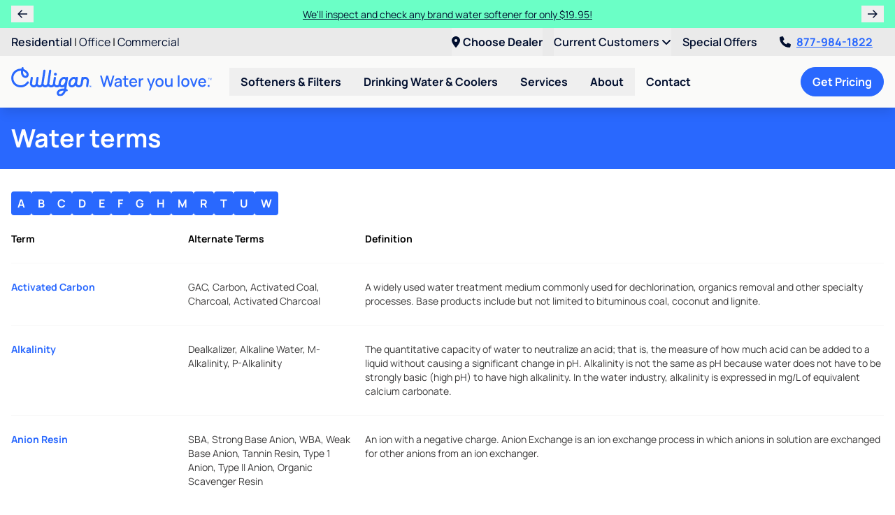

--- FILE ---
content_type: text/html; charset=utf-8
request_url: https://www.google.com/recaptcha/api2/anchor?ar=1&k=6Ley0ykrAAAAAGgyZ1YnF5kup5NHkCJ8ABETUm73&co=aHR0cHM6Ly93d3cuY3VsbGlnYW5pbmRpYW5hLmNvbTo0NDM.&hl=en&v=PoyoqOPhxBO7pBk68S4YbpHZ&size=invisible&anchor-ms=20000&execute-ms=30000&cb=9lt41mk5wjg
body_size: 48625
content:
<!DOCTYPE HTML><html dir="ltr" lang="en"><head><meta http-equiv="Content-Type" content="text/html; charset=UTF-8">
<meta http-equiv="X-UA-Compatible" content="IE=edge">
<title>reCAPTCHA</title>
<style type="text/css">
/* cyrillic-ext */
@font-face {
  font-family: 'Roboto';
  font-style: normal;
  font-weight: 400;
  font-stretch: 100%;
  src: url(//fonts.gstatic.com/s/roboto/v48/KFO7CnqEu92Fr1ME7kSn66aGLdTylUAMa3GUBHMdazTgWw.woff2) format('woff2');
  unicode-range: U+0460-052F, U+1C80-1C8A, U+20B4, U+2DE0-2DFF, U+A640-A69F, U+FE2E-FE2F;
}
/* cyrillic */
@font-face {
  font-family: 'Roboto';
  font-style: normal;
  font-weight: 400;
  font-stretch: 100%;
  src: url(//fonts.gstatic.com/s/roboto/v48/KFO7CnqEu92Fr1ME7kSn66aGLdTylUAMa3iUBHMdazTgWw.woff2) format('woff2');
  unicode-range: U+0301, U+0400-045F, U+0490-0491, U+04B0-04B1, U+2116;
}
/* greek-ext */
@font-face {
  font-family: 'Roboto';
  font-style: normal;
  font-weight: 400;
  font-stretch: 100%;
  src: url(//fonts.gstatic.com/s/roboto/v48/KFO7CnqEu92Fr1ME7kSn66aGLdTylUAMa3CUBHMdazTgWw.woff2) format('woff2');
  unicode-range: U+1F00-1FFF;
}
/* greek */
@font-face {
  font-family: 'Roboto';
  font-style: normal;
  font-weight: 400;
  font-stretch: 100%;
  src: url(//fonts.gstatic.com/s/roboto/v48/KFO7CnqEu92Fr1ME7kSn66aGLdTylUAMa3-UBHMdazTgWw.woff2) format('woff2');
  unicode-range: U+0370-0377, U+037A-037F, U+0384-038A, U+038C, U+038E-03A1, U+03A3-03FF;
}
/* math */
@font-face {
  font-family: 'Roboto';
  font-style: normal;
  font-weight: 400;
  font-stretch: 100%;
  src: url(//fonts.gstatic.com/s/roboto/v48/KFO7CnqEu92Fr1ME7kSn66aGLdTylUAMawCUBHMdazTgWw.woff2) format('woff2');
  unicode-range: U+0302-0303, U+0305, U+0307-0308, U+0310, U+0312, U+0315, U+031A, U+0326-0327, U+032C, U+032F-0330, U+0332-0333, U+0338, U+033A, U+0346, U+034D, U+0391-03A1, U+03A3-03A9, U+03B1-03C9, U+03D1, U+03D5-03D6, U+03F0-03F1, U+03F4-03F5, U+2016-2017, U+2034-2038, U+203C, U+2040, U+2043, U+2047, U+2050, U+2057, U+205F, U+2070-2071, U+2074-208E, U+2090-209C, U+20D0-20DC, U+20E1, U+20E5-20EF, U+2100-2112, U+2114-2115, U+2117-2121, U+2123-214F, U+2190, U+2192, U+2194-21AE, U+21B0-21E5, U+21F1-21F2, U+21F4-2211, U+2213-2214, U+2216-22FF, U+2308-230B, U+2310, U+2319, U+231C-2321, U+2336-237A, U+237C, U+2395, U+239B-23B7, U+23D0, U+23DC-23E1, U+2474-2475, U+25AF, U+25B3, U+25B7, U+25BD, U+25C1, U+25CA, U+25CC, U+25FB, U+266D-266F, U+27C0-27FF, U+2900-2AFF, U+2B0E-2B11, U+2B30-2B4C, U+2BFE, U+3030, U+FF5B, U+FF5D, U+1D400-1D7FF, U+1EE00-1EEFF;
}
/* symbols */
@font-face {
  font-family: 'Roboto';
  font-style: normal;
  font-weight: 400;
  font-stretch: 100%;
  src: url(//fonts.gstatic.com/s/roboto/v48/KFO7CnqEu92Fr1ME7kSn66aGLdTylUAMaxKUBHMdazTgWw.woff2) format('woff2');
  unicode-range: U+0001-000C, U+000E-001F, U+007F-009F, U+20DD-20E0, U+20E2-20E4, U+2150-218F, U+2190, U+2192, U+2194-2199, U+21AF, U+21E6-21F0, U+21F3, U+2218-2219, U+2299, U+22C4-22C6, U+2300-243F, U+2440-244A, U+2460-24FF, U+25A0-27BF, U+2800-28FF, U+2921-2922, U+2981, U+29BF, U+29EB, U+2B00-2BFF, U+4DC0-4DFF, U+FFF9-FFFB, U+10140-1018E, U+10190-1019C, U+101A0, U+101D0-101FD, U+102E0-102FB, U+10E60-10E7E, U+1D2C0-1D2D3, U+1D2E0-1D37F, U+1F000-1F0FF, U+1F100-1F1AD, U+1F1E6-1F1FF, U+1F30D-1F30F, U+1F315, U+1F31C, U+1F31E, U+1F320-1F32C, U+1F336, U+1F378, U+1F37D, U+1F382, U+1F393-1F39F, U+1F3A7-1F3A8, U+1F3AC-1F3AF, U+1F3C2, U+1F3C4-1F3C6, U+1F3CA-1F3CE, U+1F3D4-1F3E0, U+1F3ED, U+1F3F1-1F3F3, U+1F3F5-1F3F7, U+1F408, U+1F415, U+1F41F, U+1F426, U+1F43F, U+1F441-1F442, U+1F444, U+1F446-1F449, U+1F44C-1F44E, U+1F453, U+1F46A, U+1F47D, U+1F4A3, U+1F4B0, U+1F4B3, U+1F4B9, U+1F4BB, U+1F4BF, U+1F4C8-1F4CB, U+1F4D6, U+1F4DA, U+1F4DF, U+1F4E3-1F4E6, U+1F4EA-1F4ED, U+1F4F7, U+1F4F9-1F4FB, U+1F4FD-1F4FE, U+1F503, U+1F507-1F50B, U+1F50D, U+1F512-1F513, U+1F53E-1F54A, U+1F54F-1F5FA, U+1F610, U+1F650-1F67F, U+1F687, U+1F68D, U+1F691, U+1F694, U+1F698, U+1F6AD, U+1F6B2, U+1F6B9-1F6BA, U+1F6BC, U+1F6C6-1F6CF, U+1F6D3-1F6D7, U+1F6E0-1F6EA, U+1F6F0-1F6F3, U+1F6F7-1F6FC, U+1F700-1F7FF, U+1F800-1F80B, U+1F810-1F847, U+1F850-1F859, U+1F860-1F887, U+1F890-1F8AD, U+1F8B0-1F8BB, U+1F8C0-1F8C1, U+1F900-1F90B, U+1F93B, U+1F946, U+1F984, U+1F996, U+1F9E9, U+1FA00-1FA6F, U+1FA70-1FA7C, U+1FA80-1FA89, U+1FA8F-1FAC6, U+1FACE-1FADC, U+1FADF-1FAE9, U+1FAF0-1FAF8, U+1FB00-1FBFF;
}
/* vietnamese */
@font-face {
  font-family: 'Roboto';
  font-style: normal;
  font-weight: 400;
  font-stretch: 100%;
  src: url(//fonts.gstatic.com/s/roboto/v48/KFO7CnqEu92Fr1ME7kSn66aGLdTylUAMa3OUBHMdazTgWw.woff2) format('woff2');
  unicode-range: U+0102-0103, U+0110-0111, U+0128-0129, U+0168-0169, U+01A0-01A1, U+01AF-01B0, U+0300-0301, U+0303-0304, U+0308-0309, U+0323, U+0329, U+1EA0-1EF9, U+20AB;
}
/* latin-ext */
@font-face {
  font-family: 'Roboto';
  font-style: normal;
  font-weight: 400;
  font-stretch: 100%;
  src: url(//fonts.gstatic.com/s/roboto/v48/KFO7CnqEu92Fr1ME7kSn66aGLdTylUAMa3KUBHMdazTgWw.woff2) format('woff2');
  unicode-range: U+0100-02BA, U+02BD-02C5, U+02C7-02CC, U+02CE-02D7, U+02DD-02FF, U+0304, U+0308, U+0329, U+1D00-1DBF, U+1E00-1E9F, U+1EF2-1EFF, U+2020, U+20A0-20AB, U+20AD-20C0, U+2113, U+2C60-2C7F, U+A720-A7FF;
}
/* latin */
@font-face {
  font-family: 'Roboto';
  font-style: normal;
  font-weight: 400;
  font-stretch: 100%;
  src: url(//fonts.gstatic.com/s/roboto/v48/KFO7CnqEu92Fr1ME7kSn66aGLdTylUAMa3yUBHMdazQ.woff2) format('woff2');
  unicode-range: U+0000-00FF, U+0131, U+0152-0153, U+02BB-02BC, U+02C6, U+02DA, U+02DC, U+0304, U+0308, U+0329, U+2000-206F, U+20AC, U+2122, U+2191, U+2193, U+2212, U+2215, U+FEFF, U+FFFD;
}
/* cyrillic-ext */
@font-face {
  font-family: 'Roboto';
  font-style: normal;
  font-weight: 500;
  font-stretch: 100%;
  src: url(//fonts.gstatic.com/s/roboto/v48/KFO7CnqEu92Fr1ME7kSn66aGLdTylUAMa3GUBHMdazTgWw.woff2) format('woff2');
  unicode-range: U+0460-052F, U+1C80-1C8A, U+20B4, U+2DE0-2DFF, U+A640-A69F, U+FE2E-FE2F;
}
/* cyrillic */
@font-face {
  font-family: 'Roboto';
  font-style: normal;
  font-weight: 500;
  font-stretch: 100%;
  src: url(//fonts.gstatic.com/s/roboto/v48/KFO7CnqEu92Fr1ME7kSn66aGLdTylUAMa3iUBHMdazTgWw.woff2) format('woff2');
  unicode-range: U+0301, U+0400-045F, U+0490-0491, U+04B0-04B1, U+2116;
}
/* greek-ext */
@font-face {
  font-family: 'Roboto';
  font-style: normal;
  font-weight: 500;
  font-stretch: 100%;
  src: url(//fonts.gstatic.com/s/roboto/v48/KFO7CnqEu92Fr1ME7kSn66aGLdTylUAMa3CUBHMdazTgWw.woff2) format('woff2');
  unicode-range: U+1F00-1FFF;
}
/* greek */
@font-face {
  font-family: 'Roboto';
  font-style: normal;
  font-weight: 500;
  font-stretch: 100%;
  src: url(//fonts.gstatic.com/s/roboto/v48/KFO7CnqEu92Fr1ME7kSn66aGLdTylUAMa3-UBHMdazTgWw.woff2) format('woff2');
  unicode-range: U+0370-0377, U+037A-037F, U+0384-038A, U+038C, U+038E-03A1, U+03A3-03FF;
}
/* math */
@font-face {
  font-family: 'Roboto';
  font-style: normal;
  font-weight: 500;
  font-stretch: 100%;
  src: url(//fonts.gstatic.com/s/roboto/v48/KFO7CnqEu92Fr1ME7kSn66aGLdTylUAMawCUBHMdazTgWw.woff2) format('woff2');
  unicode-range: U+0302-0303, U+0305, U+0307-0308, U+0310, U+0312, U+0315, U+031A, U+0326-0327, U+032C, U+032F-0330, U+0332-0333, U+0338, U+033A, U+0346, U+034D, U+0391-03A1, U+03A3-03A9, U+03B1-03C9, U+03D1, U+03D5-03D6, U+03F0-03F1, U+03F4-03F5, U+2016-2017, U+2034-2038, U+203C, U+2040, U+2043, U+2047, U+2050, U+2057, U+205F, U+2070-2071, U+2074-208E, U+2090-209C, U+20D0-20DC, U+20E1, U+20E5-20EF, U+2100-2112, U+2114-2115, U+2117-2121, U+2123-214F, U+2190, U+2192, U+2194-21AE, U+21B0-21E5, U+21F1-21F2, U+21F4-2211, U+2213-2214, U+2216-22FF, U+2308-230B, U+2310, U+2319, U+231C-2321, U+2336-237A, U+237C, U+2395, U+239B-23B7, U+23D0, U+23DC-23E1, U+2474-2475, U+25AF, U+25B3, U+25B7, U+25BD, U+25C1, U+25CA, U+25CC, U+25FB, U+266D-266F, U+27C0-27FF, U+2900-2AFF, U+2B0E-2B11, U+2B30-2B4C, U+2BFE, U+3030, U+FF5B, U+FF5D, U+1D400-1D7FF, U+1EE00-1EEFF;
}
/* symbols */
@font-face {
  font-family: 'Roboto';
  font-style: normal;
  font-weight: 500;
  font-stretch: 100%;
  src: url(//fonts.gstatic.com/s/roboto/v48/KFO7CnqEu92Fr1ME7kSn66aGLdTylUAMaxKUBHMdazTgWw.woff2) format('woff2');
  unicode-range: U+0001-000C, U+000E-001F, U+007F-009F, U+20DD-20E0, U+20E2-20E4, U+2150-218F, U+2190, U+2192, U+2194-2199, U+21AF, U+21E6-21F0, U+21F3, U+2218-2219, U+2299, U+22C4-22C6, U+2300-243F, U+2440-244A, U+2460-24FF, U+25A0-27BF, U+2800-28FF, U+2921-2922, U+2981, U+29BF, U+29EB, U+2B00-2BFF, U+4DC0-4DFF, U+FFF9-FFFB, U+10140-1018E, U+10190-1019C, U+101A0, U+101D0-101FD, U+102E0-102FB, U+10E60-10E7E, U+1D2C0-1D2D3, U+1D2E0-1D37F, U+1F000-1F0FF, U+1F100-1F1AD, U+1F1E6-1F1FF, U+1F30D-1F30F, U+1F315, U+1F31C, U+1F31E, U+1F320-1F32C, U+1F336, U+1F378, U+1F37D, U+1F382, U+1F393-1F39F, U+1F3A7-1F3A8, U+1F3AC-1F3AF, U+1F3C2, U+1F3C4-1F3C6, U+1F3CA-1F3CE, U+1F3D4-1F3E0, U+1F3ED, U+1F3F1-1F3F3, U+1F3F5-1F3F7, U+1F408, U+1F415, U+1F41F, U+1F426, U+1F43F, U+1F441-1F442, U+1F444, U+1F446-1F449, U+1F44C-1F44E, U+1F453, U+1F46A, U+1F47D, U+1F4A3, U+1F4B0, U+1F4B3, U+1F4B9, U+1F4BB, U+1F4BF, U+1F4C8-1F4CB, U+1F4D6, U+1F4DA, U+1F4DF, U+1F4E3-1F4E6, U+1F4EA-1F4ED, U+1F4F7, U+1F4F9-1F4FB, U+1F4FD-1F4FE, U+1F503, U+1F507-1F50B, U+1F50D, U+1F512-1F513, U+1F53E-1F54A, U+1F54F-1F5FA, U+1F610, U+1F650-1F67F, U+1F687, U+1F68D, U+1F691, U+1F694, U+1F698, U+1F6AD, U+1F6B2, U+1F6B9-1F6BA, U+1F6BC, U+1F6C6-1F6CF, U+1F6D3-1F6D7, U+1F6E0-1F6EA, U+1F6F0-1F6F3, U+1F6F7-1F6FC, U+1F700-1F7FF, U+1F800-1F80B, U+1F810-1F847, U+1F850-1F859, U+1F860-1F887, U+1F890-1F8AD, U+1F8B0-1F8BB, U+1F8C0-1F8C1, U+1F900-1F90B, U+1F93B, U+1F946, U+1F984, U+1F996, U+1F9E9, U+1FA00-1FA6F, U+1FA70-1FA7C, U+1FA80-1FA89, U+1FA8F-1FAC6, U+1FACE-1FADC, U+1FADF-1FAE9, U+1FAF0-1FAF8, U+1FB00-1FBFF;
}
/* vietnamese */
@font-face {
  font-family: 'Roboto';
  font-style: normal;
  font-weight: 500;
  font-stretch: 100%;
  src: url(//fonts.gstatic.com/s/roboto/v48/KFO7CnqEu92Fr1ME7kSn66aGLdTylUAMa3OUBHMdazTgWw.woff2) format('woff2');
  unicode-range: U+0102-0103, U+0110-0111, U+0128-0129, U+0168-0169, U+01A0-01A1, U+01AF-01B0, U+0300-0301, U+0303-0304, U+0308-0309, U+0323, U+0329, U+1EA0-1EF9, U+20AB;
}
/* latin-ext */
@font-face {
  font-family: 'Roboto';
  font-style: normal;
  font-weight: 500;
  font-stretch: 100%;
  src: url(//fonts.gstatic.com/s/roboto/v48/KFO7CnqEu92Fr1ME7kSn66aGLdTylUAMa3KUBHMdazTgWw.woff2) format('woff2');
  unicode-range: U+0100-02BA, U+02BD-02C5, U+02C7-02CC, U+02CE-02D7, U+02DD-02FF, U+0304, U+0308, U+0329, U+1D00-1DBF, U+1E00-1E9F, U+1EF2-1EFF, U+2020, U+20A0-20AB, U+20AD-20C0, U+2113, U+2C60-2C7F, U+A720-A7FF;
}
/* latin */
@font-face {
  font-family: 'Roboto';
  font-style: normal;
  font-weight: 500;
  font-stretch: 100%;
  src: url(//fonts.gstatic.com/s/roboto/v48/KFO7CnqEu92Fr1ME7kSn66aGLdTylUAMa3yUBHMdazQ.woff2) format('woff2');
  unicode-range: U+0000-00FF, U+0131, U+0152-0153, U+02BB-02BC, U+02C6, U+02DA, U+02DC, U+0304, U+0308, U+0329, U+2000-206F, U+20AC, U+2122, U+2191, U+2193, U+2212, U+2215, U+FEFF, U+FFFD;
}
/* cyrillic-ext */
@font-face {
  font-family: 'Roboto';
  font-style: normal;
  font-weight: 900;
  font-stretch: 100%;
  src: url(//fonts.gstatic.com/s/roboto/v48/KFO7CnqEu92Fr1ME7kSn66aGLdTylUAMa3GUBHMdazTgWw.woff2) format('woff2');
  unicode-range: U+0460-052F, U+1C80-1C8A, U+20B4, U+2DE0-2DFF, U+A640-A69F, U+FE2E-FE2F;
}
/* cyrillic */
@font-face {
  font-family: 'Roboto';
  font-style: normal;
  font-weight: 900;
  font-stretch: 100%;
  src: url(//fonts.gstatic.com/s/roboto/v48/KFO7CnqEu92Fr1ME7kSn66aGLdTylUAMa3iUBHMdazTgWw.woff2) format('woff2');
  unicode-range: U+0301, U+0400-045F, U+0490-0491, U+04B0-04B1, U+2116;
}
/* greek-ext */
@font-face {
  font-family: 'Roboto';
  font-style: normal;
  font-weight: 900;
  font-stretch: 100%;
  src: url(//fonts.gstatic.com/s/roboto/v48/KFO7CnqEu92Fr1ME7kSn66aGLdTylUAMa3CUBHMdazTgWw.woff2) format('woff2');
  unicode-range: U+1F00-1FFF;
}
/* greek */
@font-face {
  font-family: 'Roboto';
  font-style: normal;
  font-weight: 900;
  font-stretch: 100%;
  src: url(//fonts.gstatic.com/s/roboto/v48/KFO7CnqEu92Fr1ME7kSn66aGLdTylUAMa3-UBHMdazTgWw.woff2) format('woff2');
  unicode-range: U+0370-0377, U+037A-037F, U+0384-038A, U+038C, U+038E-03A1, U+03A3-03FF;
}
/* math */
@font-face {
  font-family: 'Roboto';
  font-style: normal;
  font-weight: 900;
  font-stretch: 100%;
  src: url(//fonts.gstatic.com/s/roboto/v48/KFO7CnqEu92Fr1ME7kSn66aGLdTylUAMawCUBHMdazTgWw.woff2) format('woff2');
  unicode-range: U+0302-0303, U+0305, U+0307-0308, U+0310, U+0312, U+0315, U+031A, U+0326-0327, U+032C, U+032F-0330, U+0332-0333, U+0338, U+033A, U+0346, U+034D, U+0391-03A1, U+03A3-03A9, U+03B1-03C9, U+03D1, U+03D5-03D6, U+03F0-03F1, U+03F4-03F5, U+2016-2017, U+2034-2038, U+203C, U+2040, U+2043, U+2047, U+2050, U+2057, U+205F, U+2070-2071, U+2074-208E, U+2090-209C, U+20D0-20DC, U+20E1, U+20E5-20EF, U+2100-2112, U+2114-2115, U+2117-2121, U+2123-214F, U+2190, U+2192, U+2194-21AE, U+21B0-21E5, U+21F1-21F2, U+21F4-2211, U+2213-2214, U+2216-22FF, U+2308-230B, U+2310, U+2319, U+231C-2321, U+2336-237A, U+237C, U+2395, U+239B-23B7, U+23D0, U+23DC-23E1, U+2474-2475, U+25AF, U+25B3, U+25B7, U+25BD, U+25C1, U+25CA, U+25CC, U+25FB, U+266D-266F, U+27C0-27FF, U+2900-2AFF, U+2B0E-2B11, U+2B30-2B4C, U+2BFE, U+3030, U+FF5B, U+FF5D, U+1D400-1D7FF, U+1EE00-1EEFF;
}
/* symbols */
@font-face {
  font-family: 'Roboto';
  font-style: normal;
  font-weight: 900;
  font-stretch: 100%;
  src: url(//fonts.gstatic.com/s/roboto/v48/KFO7CnqEu92Fr1ME7kSn66aGLdTylUAMaxKUBHMdazTgWw.woff2) format('woff2');
  unicode-range: U+0001-000C, U+000E-001F, U+007F-009F, U+20DD-20E0, U+20E2-20E4, U+2150-218F, U+2190, U+2192, U+2194-2199, U+21AF, U+21E6-21F0, U+21F3, U+2218-2219, U+2299, U+22C4-22C6, U+2300-243F, U+2440-244A, U+2460-24FF, U+25A0-27BF, U+2800-28FF, U+2921-2922, U+2981, U+29BF, U+29EB, U+2B00-2BFF, U+4DC0-4DFF, U+FFF9-FFFB, U+10140-1018E, U+10190-1019C, U+101A0, U+101D0-101FD, U+102E0-102FB, U+10E60-10E7E, U+1D2C0-1D2D3, U+1D2E0-1D37F, U+1F000-1F0FF, U+1F100-1F1AD, U+1F1E6-1F1FF, U+1F30D-1F30F, U+1F315, U+1F31C, U+1F31E, U+1F320-1F32C, U+1F336, U+1F378, U+1F37D, U+1F382, U+1F393-1F39F, U+1F3A7-1F3A8, U+1F3AC-1F3AF, U+1F3C2, U+1F3C4-1F3C6, U+1F3CA-1F3CE, U+1F3D4-1F3E0, U+1F3ED, U+1F3F1-1F3F3, U+1F3F5-1F3F7, U+1F408, U+1F415, U+1F41F, U+1F426, U+1F43F, U+1F441-1F442, U+1F444, U+1F446-1F449, U+1F44C-1F44E, U+1F453, U+1F46A, U+1F47D, U+1F4A3, U+1F4B0, U+1F4B3, U+1F4B9, U+1F4BB, U+1F4BF, U+1F4C8-1F4CB, U+1F4D6, U+1F4DA, U+1F4DF, U+1F4E3-1F4E6, U+1F4EA-1F4ED, U+1F4F7, U+1F4F9-1F4FB, U+1F4FD-1F4FE, U+1F503, U+1F507-1F50B, U+1F50D, U+1F512-1F513, U+1F53E-1F54A, U+1F54F-1F5FA, U+1F610, U+1F650-1F67F, U+1F687, U+1F68D, U+1F691, U+1F694, U+1F698, U+1F6AD, U+1F6B2, U+1F6B9-1F6BA, U+1F6BC, U+1F6C6-1F6CF, U+1F6D3-1F6D7, U+1F6E0-1F6EA, U+1F6F0-1F6F3, U+1F6F7-1F6FC, U+1F700-1F7FF, U+1F800-1F80B, U+1F810-1F847, U+1F850-1F859, U+1F860-1F887, U+1F890-1F8AD, U+1F8B0-1F8BB, U+1F8C0-1F8C1, U+1F900-1F90B, U+1F93B, U+1F946, U+1F984, U+1F996, U+1F9E9, U+1FA00-1FA6F, U+1FA70-1FA7C, U+1FA80-1FA89, U+1FA8F-1FAC6, U+1FACE-1FADC, U+1FADF-1FAE9, U+1FAF0-1FAF8, U+1FB00-1FBFF;
}
/* vietnamese */
@font-face {
  font-family: 'Roboto';
  font-style: normal;
  font-weight: 900;
  font-stretch: 100%;
  src: url(//fonts.gstatic.com/s/roboto/v48/KFO7CnqEu92Fr1ME7kSn66aGLdTylUAMa3OUBHMdazTgWw.woff2) format('woff2');
  unicode-range: U+0102-0103, U+0110-0111, U+0128-0129, U+0168-0169, U+01A0-01A1, U+01AF-01B0, U+0300-0301, U+0303-0304, U+0308-0309, U+0323, U+0329, U+1EA0-1EF9, U+20AB;
}
/* latin-ext */
@font-face {
  font-family: 'Roboto';
  font-style: normal;
  font-weight: 900;
  font-stretch: 100%;
  src: url(//fonts.gstatic.com/s/roboto/v48/KFO7CnqEu92Fr1ME7kSn66aGLdTylUAMa3KUBHMdazTgWw.woff2) format('woff2');
  unicode-range: U+0100-02BA, U+02BD-02C5, U+02C7-02CC, U+02CE-02D7, U+02DD-02FF, U+0304, U+0308, U+0329, U+1D00-1DBF, U+1E00-1E9F, U+1EF2-1EFF, U+2020, U+20A0-20AB, U+20AD-20C0, U+2113, U+2C60-2C7F, U+A720-A7FF;
}
/* latin */
@font-face {
  font-family: 'Roboto';
  font-style: normal;
  font-weight: 900;
  font-stretch: 100%;
  src: url(//fonts.gstatic.com/s/roboto/v48/KFO7CnqEu92Fr1ME7kSn66aGLdTylUAMa3yUBHMdazQ.woff2) format('woff2');
  unicode-range: U+0000-00FF, U+0131, U+0152-0153, U+02BB-02BC, U+02C6, U+02DA, U+02DC, U+0304, U+0308, U+0329, U+2000-206F, U+20AC, U+2122, U+2191, U+2193, U+2212, U+2215, U+FEFF, U+FFFD;
}

</style>
<link rel="stylesheet" type="text/css" href="https://www.gstatic.com/recaptcha/releases/PoyoqOPhxBO7pBk68S4YbpHZ/styles__ltr.css">
<script nonce="M6DskKHG8egc_gjvm0WJTA" type="text/javascript">window['__recaptcha_api'] = 'https://www.google.com/recaptcha/api2/';</script>
<script type="text/javascript" src="https://www.gstatic.com/recaptcha/releases/PoyoqOPhxBO7pBk68S4YbpHZ/recaptcha__en.js" nonce="M6DskKHG8egc_gjvm0WJTA">
      
    </script></head>
<body><div id="rc-anchor-alert" class="rc-anchor-alert"></div>
<input type="hidden" id="recaptcha-token" value="[base64]">
<script type="text/javascript" nonce="M6DskKHG8egc_gjvm0WJTA">
      recaptcha.anchor.Main.init("[\x22ainput\x22,[\x22bgdata\x22,\x22\x22,\[base64]/[base64]/MjU1Ong/[base64]/[base64]/[base64]/[base64]/[base64]/[base64]/[base64]/[base64]/[base64]/[base64]/[base64]/[base64]/[base64]/[base64]/[base64]\\u003d\x22,\[base64]\\u003d\\u003d\x22,\x22b04sasKhwqrDiXHDhQQxw4nCsH/Dg8OnSsKzwrN5wqTDncKBwrojwqTCisKyw6Few4hmwqzDrMOAw4/ClgbDhxrCicOobTTCtMKTFMOgwpbCrEjDgcK5w5xNf8KZw5UJA8O/X8K7woYoLcKQw6PDn8OwRDjCjVvDoVYKwpEQW2paNRTDjn3Co8O4JwtRw4Eiwqlrw7vDm8KQw4kKOsKWw6p5woIJwqnCsSDDj23CvMKVw7vDr1/CiMOuwo7CqxHCiMOzR8KYIR7ClQ7Cn0fDpMOHOkRLwrbDjcOqw6ZKfBNOwq7Dn2fDkMK2USTCtMOgw67CpsKUwr/CqsK7wrsuwqXCvEvCqSPCvVDDlMKwKBrDqcKzGsO+fsOEC1lmw7bCjU3DrR0Rw4zCt8OSwoVfP8KYPyB9OMKsw5UTwqnChsOZJ8KJYRpBwovDq23DvH4oJAPDuMOYwp5Cw55Mwr/[base64]/Co8OcRMKNwovCu8O1wpPCnMONMMKZwqRhQsOZwo3CmcOuwqDDusOCw58mB8KkYMOUw4TDqcKRw4lPwq/DpMOrSiciAxZ4w4JvQ0EDw6gXw4sKW3vCucKHw6JiwrZ1WjDCocOkUwDCuRwawrzCt8KPbSHDhCQQwqHDs8K3w5zDnMKywrsSwohZIlQBDsOSw6vDqi/CgXNAZBfDusOkc8Omwq7Dn8KVw7rCuMKJw4XChxBXwoxIH8K5bcOKw4fCiF0Lwr8tbsKqN8OKw7PDhsOKwo1VA8KXwoEeI8K+fgJww5DCo8Ocwp/DigAAc0tkbcKSwpzDqB5mw6MXWcOCwrtgTcKFw6nDsWxIwpkTwp9twp4uwrLCkF/CgMKxABvCq0zDtcOBGH3CosKuaiHCpMOyd3wYw4/CuFnDlcOOWMK7ew/CtMKtw5vDrsKVwqTDgEQVSWhCTcKcLElZwoNzYsOIwqVbN3haw6/CuRE3DSB5w7nDusOvFsOYw4FWw5N5w6UhwrLDlEp5KRZvOjtWKnfCqcOlVTMCBVLDvGDDmwvDnsObAXdQNEEpe8KXwrzDqEZdNA4sw4LCgMOaIsO5w4MKcsOrH3INN3LCssK+BA/CmydpbsK2w6fCk8KfAMKeCcOzLx3DosOXwrPDhDHDjE59RMKpwo/DrcOfw4Btw5gOw7zCulHDmAhjGsOCwqHCk8KWIC9VaMK+w4NpwrTDtGbCm8K5QGMow4oywrxIU8KObzgMb8OdacO/w7PCvRgzwphywpjDrFsxwoMnw4nDj8KfUcKkw5vDkQE5w4NaMR0Kw47Di8KVw4nDrsKTZUbDql3Cm8KqXQA5bSHDqcKECsOgfStxNB48PEbDu8KXC2UnEXxOworDnj/DrMOWw5xow5vCv3skwqgKwqBaYVzDl8O+NcO2wqnCsMKTdMO9YsOSHD5KHBVCIDxNwoDDpDTCrAF1JxTDjMKVCXfDhcKvWkXCpS0HYMKqZgXDncK5w77DkmgRY8KtP8ObwrUjwp/CmMOqWBMVwpTCm8OIwo8DZD/Co8Kyw4xBw6jChsOhO8O4ZQxgwpDCk8Oqw4NVwrTCpnHDujwHb8KYwrclB3sSEcKWbMOmwr/[base64]/ChcK4wqYvGGnDvsORFcKUw4siw5XDuC3CukzDtD0MwqIdw7vCicO5wqgpc1XDvMOIw5TDvhZmwrnDh8OKHMObw4DDgkjCl8Ouwo/CrMK8w77DvMOewqzClkzDksOwwr9fZjlvwqfCuMOJw6fDrgsgIh7CpXoeTMK/MsO/w7vDl8KywqV0wqtRPcORVzfCiSnCsU7CjsOTOcOsw59YM8OkHMO/wr3CsMOsOcOoQMKlwq3DsB8wVMK0aBLCqUTDrnHDvmEow58pLFLDs8Kgwq3DoMKVAMKtG8KyRcKTeMKdPFBcw4UDVRE/wqjCgMKSD2TDkcO5EcOFw5l1wqIFZMKMw6vDk8K5OsKXNS7DjcKeDA5VanTCoE8Zw4UYwrrDm8KTYcKBc8OvwpJVwqcsBUsRMTnDvMO/wrXDv8KiZH5NV8O3FC5Rw6J0AyhnCcOTG8OrJw3CrDjCogROwojClWXDowPCtU1Ww4l/[base64]/[base64]/[base64]/[base64]/[base64]/wp7DusOswoXDiHYnwrcOwrjDtizCmHPDllTCii7CisOgw5XDtMOLSVZewq0pwo/DgkzCkMKAwpjDlV98EkbCpsOIAmolJsKxaxgywpXDvSPCv8KXCE3CjcOJB8O1w7LCuMOPw4jDjcK+wpvClmRHwqZlC8Ozw5M9wp0qwp3DuCXDn8OFVg7CkcOUaVLDhsOOV3hwU8OeRcO0w5LDvsOjw7jDs3g+F0nDh8KawrVEwr/DuEjDpMK4w4vDlsKuwrU6w4jCvcKfHCTDiR9VAyLDvCNbw5JvDlPDvhfCoMKwazfDvcKjwpcEPxwEWMOKEsK/w6vDu8Kpwo7Cg00caEzDlMO/PcKHwpdYY0zCmMKawrTDngA6QArDgMO6QMKOw5TCk3JIwrUbw53CuMOzaMKvw5rCoWHDijQ7w6HCmyFNwqzChsKUwrfClsOpQsOHwpPDmVPCpWnDnDN+w4PCiynCk8K/NEMqRsOQw5/[base64]/RsKfwoXCncO/w4FdVcK+CcKgw7ppwoY6wqfDqcKBwpcjZ0fCo8Oiwrsvwoc6H8K5f8Kzw7PDgxIpQ8O2GMKgw5DDpMOGbAt3w5HDjyDDmivCtSd3GEEIVBrDp8OaNRUBwqXDtVnCmUjCu8Kjw4DDscKJb3XCvAnCnBtNTW/Do37CiQDCvsOGCxDCv8KMw4fDunJbw5dGw6DCoh/Cg8OIMsOKw5XDhMOIwojCmCk4w4jDiA0pw5rCgsKPwprDgR4wwp/CsyzDv8KbBcO5wq/[base64]/CssO0wqrCq8K5w7IERcKnNcKzVMOyYkE1w5glMBDCrcKUw44Sw5saPCZiwovDgj7CmsOuw6hwwpBXTcO/E8K7w4sWw7cBwpvDmx7DpcK0aSBfwpjDlRTCg0zCvl/[base64]/DoEoUN8KJw7vCpcOMwrJEw6/CpMKWGMOUIFFbAcKYOQFHYHTCs8Kxw5QwwrrDnA7DncKBZcKmw7FMRcKpw6LClsKSWAXDvW/CgcK+ZcOtw4/CjAXDvxwmAsKTMMKdwpXCtmPDpMKbw5rCq8KpwoJVHnzCnsKbPmsHNMO9wpUywqUewoHCnwtNwpQvw47DvQ5uDUw0XiPCmMOkWsKTQi41w4VpacO2wqglb8Ktwrhpw6XDjnogfMKKC0IsEsOdYkjCsXDChcOPdhPDhDYPwp10CRYxw4fDkA/CmF5yPFVCw5/DkDNawp18woFDw5pND8KUwr7Dp1bDmMOww7nCssOLwoVJfcO7wpUywqMdwrsgbcO4PMOyw77CgMK1w57DrVnCjcOcw7bDjMKnw6J0Qk0Zwp3CjWjDr8KecFh7fsO/ZxRMw4bDrMKmw5rClhlLwoc0w751wp/DqsKKF0xrw7bDhcOvf8Ozw4tfKyrCo8K2HyAdw6kjQ8K5wrzDoxXCslPDisOONxDDnsOdw4TCp8O0VjDDjMO+wpteOx7CpcK5w4lywpLCpQpNTkPCgiTCkMKKKB/Cp8K1PkRbPcO2NcKYJMOYwpIZw7HCnGpGG8KMWcOQRcKHE8OBYTnCtmnCuE/Dk8KkJMOaNcKdw6l7acKyXcKqwr16w5MpJ0cUe8OdKTDCicK1wqHDpMKUwr7DoMOlI8OcScONcMOvBMOEwoBWwrbDiS/[base64]/DqSbDogg4ETnDk8KNw6/[base64]/CvMKnNhR0X1UefgQrIR3DosOdeWFEw4nClcO9w6nDg8Ozwoh6w6PCgMKyw5rDncOwF292w6JZXMOKw5TDszjDo8Ogw7UPwrh4B8O/[base64]/Do8OSOsK0wp/CjHxIRcO/wppeWsKZGSrDtXIKIkJUOVPChMOHw5vDtcKqw4vDucOuR8KST3o6w7vCmUsVwqkoTcKdNHbCn8KYwpnCmcOQw6zCrMONJsKJPsKqwpvCtXnDv8Kow49YOW9iwqLCncO5esOGZcKfHsOgw6snAlBHcxwaEGHDsA/[base64]/[base64]/Cp8KUDMKawo3DjcKfaMKzw4Ymw4c7w7FUOsKBwqxMwrgcQlfChUDDlsOEW8OqwoXDthXCt1VZSVfCvMO/w4jDsMKNw6zCg8O7wq3DlBfCvkMEwohrw6vDvcK1wrjDvcKIwpHChxXDpsO+KlU4ZQB2w5PDlC7DpcKZdMOoJMOmw7HCk8OpDMKJw4TCnk/CnsOdasOzZxbDvg4Vwqtrw4deR8Oxw77CshIlwq5SFi9kwoDCmnXDsMKuVMO3w6TDjiozcjjDhjxpZ0bDpAtFw7w/[base64]/S3rCuFYdLMO/f1zCl8O6GMKHVzxUQ2HDssKfa2Nfw5LCkjDClMOBDRXDo8KJIGl2wp1nwq9Ew7YKw6E0W8OGcBzDjsOdAcORLTFGwpTDtg7CksOnw4hCw5MBXsOBw4FGw4V7w7jDlcOrwpc0NGFRw47DjsKbXMKxZCrCtjVIw7jCocK7w60BLj9qw4fDhMO2dh9Ew7XCucK/TcOWwr/Di3B7ZmXCpsOQdcK0w47DgjvChsOVwrPCjcKKYGVjZMK+woIyw5XCkMKPw7zCrhjDoMO2wrYTKcO2wpVUJsOdwqtMJ8KJOcKjwoIiPsOuNsKewoXDqWFiw4wfwr5ywqMLA8Ovwoh0w6ADw5tYwrfCqcOQw7lYG3rCm8KQw54QecKpw5wDwqsjw7XCrVLChHpowp/DjMOvw4xrw7YdNcKoSMKiw6HCmzvCmHrDuSvDnsKqcMOsaMKPE8K3NMOcw79+w7vChsKsw6DCgsOww7/DuMKOaQINwrtidcOGEWvDi8K8ZXXDnmwnTcKEFcKdV8Kkw4N8w5pVw4VBw4pgGV4beR7CnEY9wqvDjsKPZSbDtQfDj8OUwo9BwqrDmVHDk8OSE8KcNCsJAsOEEcKlKBrDlmTDqQl8ZMKBw4/Dq8KNwpfDkSrDtsOhw7PDiUbCuQlXw5N0wqA1wr03w6jDgcK+wpXDt8OZwoJ/WGY9dnbCoMOuw7c4RMKOE30rw4xmw7HDnsKMw5Mvw51pw6rCkcOzwozCksOJw4gkPQ7DpUjCtxUTw5YBw7lhw4nDh10Rwr4dRcKAUsOBwoXCl1UOA8O/[base64]/Dp0NiT8ORw7lkw4HDli/CocKXwoXDpsKgRcOIwq0swq/DhMOQwr56w4nCt8KhS8OCw4YMf8OCeSZYw7zCgsOnwoMiHGfDhmLCtmg2cCdew63CgMO4wo/[base64]/Dgi/[base64]/wpDDiFvCh8OpSsOyPn/DjcKNH8KQAcOYw7M2w7Biw58OTV7CgWnDngvCj8OyFUl4CSnClloqwqwTei/CicKASgk0DMK0w6ZNw7TClkHDssK3w451w4HCkcOswpViU8OWwo1jw4nDtsOxcUrClDXDlcOLwp5mTirCqMOgNQbDp8OsZsK4SCpgTcKmwq3DkMK/BlLDicO7wrYZRW3DgMOAAAnCnsKUewfDvcKZwqEvwrXDk0zDmw9/w7AiMcOBwr9lwrZgccO5cRBSZHNkDcO9TG5CbsO2w4UlahPDoFjCgVIJfjI8w5fDrsO7QsKfw7lAHcKhwqkYehXCkGvCuWRLw6hmw7HCrxTClsK3w63Chh/CjWLCih8dD8OWacKfwqEkalXDlsKyEMKRwoDCgQIgw5DDqsK8fikkwqwbUMK0w71/w5HDlivDuXPCnSzDgxwMw6lBOUnCjGnDgcKvw65KcyvDmMK/[base64]/w4Fbdgw6WcO7w6ALETpywqDCpRJIwpnDv8KCMsKIU3LDgiVjXGHDixV4fsOqW8K9DMO/w5fDhMKkKnMPQMK2WBfDr8KewpBJZ1UWbMOMDBVaw6bCjMKZZsKAAcOLw5/CisO8LcK6YcKDw6TCrsOVwrZXw5/CqW0zRShcY8KmAsK7LHPDh8O9w4B9Ij0Ow7rCrcK4T8KYKGnClsK6ayAtwqddCsKhMcKtw4Vxw4MAKMOOw4N7w4A3w7zDucK3Jj8CX8OoSQ/DvU/CucOLwoJmwpMvwo8tw77DicONw4PCtmXDrC3Dk8OYbsOXNhJ4RUfDuRHCncKzGGV2TDhMLUbCmip7UAsJw5XCr8KDO8KcJk8Sw67DpkfDmSzChcOHw7TCtzwsb8OMwpcOTsKPY1LCh0zCgMKywqRhwp/DtHDCqMKBZk4Lw7HCnMK7PMOpCsK9w4HDu0jDqmgBdx/Cu8Ohwp/CoMKbFEfCisOuw5HCqVpYZmvCtMOCNsK/PDTDpsOUAcOEN17DkMOYCMKMbxbDqMKvN8KBw5cNw7VwwpTCgsOAO8Onw74Iw5R0cG/CksOfX8KfwonCqMOywpBDw6DCjMOjW0cXwoLCmcOpwo9Mw7LDjMKtw5k6w5LCjyfDtFdOawFZw55FwqnDhFjDnGfCtGxnU2MeeMO8MsOzwoTCihHDlVDCosOqIgIpMcKnATYZw4ZOB3FbwqYiwq/Cp8KZwrbDpMOYVjJ4w7jCpsOUw4d2IsKcPg3CoMO4w6AZwo85UTrDnMKlFzxcCCrDtS/DhCE/w5sBwq5GJcKWwqhtfMOHw7UsdMO/w7BKeWYIOFF6wojCmCQpW0jCkHA2CMKmVg8IHVpxQAxnEsOsw5/CgMKiwrQvw49bbMKQA8O6wp1CwofDqcOsHQIONnrDmMOBw6YJcsORwobDmxVrwprCpBnCssKrIMKzw45cHVNsIAp5wrd/JxXDucKyesOgSMKhNcKywq7DtMKbU2h7BBfCq8OMS2rCh1rDnAA0w5NpI8OdwrR3w4TCjVRPw6PDicOZwqoeEcKqwoDDmX/DhMK/w6RkWS0HwpTDmsO7w6TClTgvT2gULjPCkMK4wrTDuMO3wp1Ow7Q4w4fCmcOBw4ZWaGLCqE7DkFV7DX7DgMKgAcK8FG12w7/DsGk/VzLCncK/[base64]/CkhUCwrcnJ3QEM8KPwrnDnMOlwqrCh0PDgETCrkNtTMOncMKfwpdyAzzDmW17wpttw53CjmRmw6HCk3PDiGBdGjrDtwPCjAt8w6JyPsKVd8KkG2nDmsOawoHCn8KKwoTDn8OyAsOoV8O/wro5wrDDisKZwpBBw6TDrcKVA17CqBdswrnDkBHDrm7CpsK2wpsSwprCvkzCtjpcDcOMw7LClsOMNgbClsO/wpEDw43CrhPCucOdbMOfwoHDsMKFwqsEMsOLAsOWw5XDqBjCkMO5wq3Cih/DnioiRcOmYcK0dMKkwocywpbCoSIvFcOAw7/[base64]/w7Upw7TDnUJ/fSRpAsOURHjCk8O0enh0w7LCk8KJw4hLJB7CiX/CqsOTH8OLaSzCqhFxw6YvIH/DisOPAMKTHkl+aMKFMVJTwrARwoPCn8Obfi/Cpmxiwr/DrMOJwrsfwpzDmMOjworDs23DhCUQworCosOdwqYaQ00+w6Yqw6gHw73Cnlh/bkXCix/Cij4vLF8UAMOcGH8Twog3aVx2UyrDj14nwozDrcKfw4AILwXDlQ0GwosDw5LCnwZtG8K0ZTFjwpNXMMOpw7Agw4rCgHcOwobDpcKVFzDDv1TDvE9gwqwaCMKjw5w+w77CmsO/w47DuwlfScOFSMOcHgPCpyDDosKjwpljfcOdw6gMRcODw5JPwqZEfsKPCXzDiHLCs8KnHHAtw4lrRy3Cn100wonCk8Okb8K7bsOLEMKvw6LCl8Oxwp97wooqRF/DhhNVEW5mw609ZcKgwqZVwrXDjkNEAsOfP3hkVsOYwp/DjStJwpBpDnvDswzCuy/Ct07DmsK2bsKcwpQhOwZFw6Yqw6hVwpJKSHfCnsKCcAPDoWUbL8KQw73CoD5aTVLDqCbChMKKwqciwoQKHjV7IsK1wrBjw4BBwp1dTAMgbsOlwo1Pw6rChcOPLsOLdVB5aMKtARN6LhXDjsOSG8O3NMOFYMKpwrPCuMOtw6w/w54tw6PCiGgccktywoTDvMKpwq5ow5MbTUIEw7rDmX7Cq8OLTELCjsO1w5XCpgjCk2LDhcKecMOdWMOpasOwwqdtwo0JJ17Ct8KASMKpFncJQcKzf8O3w6bCpsKww4ZBaT/[base64]/[base64]/[base64]/XljDr00ODMKkwrRPSsKHw4hEwpNRw5nCnsKXwoHDkn7Dq0/CqzhTw5NvwrfDgcOtw5vChBUswo/DkkDCkcKow69mw6jClQjCmxNKVU5YJE3CrcKdwrV1wonDvArDmMOswqAfw4HDtsOOIMOdB8KpDn7CoTUkw7XCj8KmwpLDrcOaN8ObBiM3wod8HUTDp8OLwpt9w4zCgl3DpW/Cg8O5ZMO6w5MrwolJfmDCoF3DiScUcjrCkCLDv8KQOwnDi2BQw6fCscOtw7jCvkVnw5BPLWnCrwZew7bDq8O0A8KyTR82C23CtCPCqcOBwoLDkMOlwrnDvcOQwoFYwrrCvcOYfj86wrRpwp/CpDbDpsOsw5I4ZMOdw6o6JcKPw7pYw4IgDH/DvcKmLsOrCsOdwpjDk8OywpNpOFEkw7TDvE4ZS2bCq8OhJx1JwqXDj8OuwqgUW8OINWJJBcKTAMO7w7jCncKxA8OWwr3DgsKaVMKkBcOEQCtww4oVUjAZSMO9IVpqRgLCtcKJw6kOcmF+OsKvw47CgicaKgFWGsOrw7/CqMOAwpLDsMKfJcO9w5fDh8K9RlrCicO3wqDCtcKWwox0YcOew4fComvDoGTCg8KEw7vDminDrFBvIl5Mw7xFPMOsO8Obw65Tw6RqwrjDlcOAw6oiw6zDkB4Ww7UbHMK1ISzCkAFaw71FwrVbTT/DiBckwrNVbsKTwo0fRcKCwrhQw6RET8OYUnNeDcOGBcK6WF4sw4l3ViPDhMKLCsKww4DDtAPDv2XCucOHw5fDn09vc8Ogw7DCpMOUZcKUwqxmw57DscOURcKyd8ORw6LDjMOFNlYUwr0mPcKQCMOww7LChMOnFThHa8KEacKsw4o3wqjDhMOeAMK6UsKyCG/DnMKTwplIcMKnGSJFMcOmw6IHwokjKsOTZMOuw5tGwoA+wofDicOaBHXDqcOgwqRKCRfDn8O4LMOda1/CohfCrMO7TEE9GcK/[base64]/Ck3HCq8ORYSXCkcKtKsKlTcKLwr1SFcO7esOgTz51S8KBwq5IE2fDv8O7dsOlH8OjX0vCh8OYw5bCjcONN3XDhSBWwpEUw6zDnsObw55fwr1sw5LCjMOww6IKw6UvwpQ4w6zCmcOZworDgg7CqMOiIDrDhXvCvgXCuS7CnsOYSMO/H8OTw7nCicKQfjDCmMOmw6MwT2DClsOyOsKINMKAYsOybX7DnCPDnTzDmRw5JW4lXHkdw7AGw77CmAjDh8Kdd200ZjrDmMKzw7YCw5lbbQfCmMOywpHDv8OYw6vCiwbDicO/[base64]/asKHfhrDt8OGVGlTwpLDkMKDZ2PClws+wofDnXUFK1NaL19AwpA9ZRhqw5zCsihqW03Dj1LCrMOUwoJOw4rDl8KtN8OBwodCw6fCrz1WwqHDuFzCvwlzw6dMw7lDcMO6RcOVWcK2wo5ow4rDu0N0wq/DiURMw68yw6pIKsOKwp0aY8KkcMK2w4JwJMK4fFrCkVTDkcKhw5IgKsOFwq7DvWfDgMK/e8ObEsKhwrx4BR94wql3wpXCrcOlwr9tw6poMGIDOk/CkcKhc8Kaw5zCt8K1w5xqwqYHV8OLGHzCt8Kaw4/CsMKcwrUWLsK6c23Cl8OtwrfCu3NjZMKkcXbDilnCk8OKCl0mw7BgG8OUwr3CpnV9KV51wojCtiXDj8KMwoTDvSPDgsOedS7DuUo5w7Vbwq3CuE/[base64]/w6RTfsO0worDh045wq1jwr/DkW/[base64]/CkMO7dcKbEkPDmMO5w4jDgMKsI8K6WV7Dg2x9QMKlA0Rfw5/DvE/DvsOHwrxLJDg+w6Qlw63CisOewpDDlMKNw7p0JsOCw5MZwpLDpsO4T8Kuwo0LF1/[base64]/[base64]/Dnw7CvMOgAsK+w6FLw79CwpcHwpR4wp1Gw7fCvTEdUcO7fMOpQirCsGzCkSE4CSFWwoliwpIxw6grwr83w6TDtMOCb8KUw73Cqg5PwrsywpHDj34zw4pYwqvCuMOZOUvCrA4QZMOGwqRAwopOw43ChgTDpMKPw7piRUBow4Vxw6NZw5M3NHhtwpDCt8KDS8Opw5/CtH0Zw6E1QmlTw4nCicKaw6dCw6XDuzciw6XDty9bZ8OKSsOkw5/[base64]/[base64]/Dj1XDqVvCn8OrwqNAw7TChFjDhTZawrY7wprCucK9woseMQnDjcKiSmYtSXxlwohCBy3CtcOCUMK/P0FBw5F6wpk2K8KfZsOUw5zDrsKzw6HDpH4pYsKIP1rDgXlxFQ1awoM/bzMtX8KSbn9lSHZoXENEYCgaO8OSFiV1wqzDulTDhMK1w5NKw7rCvjvDm30od8KQw4fCgUEbFsK4L2rCmsKwwp4Mw5PCqUQLworDiMO9w6LDu8OHIMKxwq7DvX5dOcODwpNtwroFwpNDBUUYJ01HFsKfwprDt8KILsOyw6nCm1xdw6/Cs1sbwpN+w4Yqw7ACesK4FMOIwoJJMcOqw7ZDTjllw78xOEoWwqoTBcOIwo/DpSjCiMKGwpXCsxjCiALCrsK+JcKXbsKrwogQw7wPOcKkwrklYsKswpsGw4HDrj/[base64]/DrU/Cvj/CtcOQwrEtw4k0SGY7w7TCvRUvwpnDsMO3w4bCgWwcw77DsjYERltdw4J3Q8OswpHClWrDsnbDt8OPw45Rwq5AWsO5w6PCmD4WwrhdOHVEwo5iLx44VWNXwpp0fMKVCMOXDytWVsK1TW3CkHHCs3DDksKLw7rCh8KZwohYw4AuT8O9csOIPSl/wqlvwqRPJxfDrMO9H0t8wpTDoFHCsjTDkVjCsRfCp8OMw4Btw7Biw71sdUfCqmTDnjDDusOOVBQYcMOUcmc/V33DlEwLPiHCpX9HJMOQwo0MBzkMQw3DoMKHMkJlwqzDhQjDncKew544JE/Dt8O8F3LDsTg3WMK4SnA4w6/[base64]/Co8KSDMO4w4rCm0zCmsOlEsO9H8OYWmp1w6EmTMKmDsOVb8K6w7rDoA/DucKRw5FqfcOvPGDDmUJRwrg+QsOgFQR4bMKRwogBSVLCiWDDkVvCg1PClmZuwpAEw47DrgzCiQIlwrRrw73CmQTDpsOfdmDCmHTCm8ORw6fDpsKMFTjCksKjw6V+wq/DpcKNworCtD4TajUsw5YUwr4nDBbCukIMw7HCtsOvOhw8LsKBwo7Cr30Pwppya8OqwpoJf3TCsHPDicOAUsKQTE0LEsK0wqAswqbCty1CMVMDKyFnwqjDh1Udw5o9wp9KPEPDksO0woXCqiQ7ZcKpNMKiwqo1YHxtwqkLMcOdZsK5OGcSYivDhsO0wr/CrcK/IMOJw7fCl3UTwp3DvcK8fsK2wqkwwpnDsRA/wp3CkcKkDcOIMsKJw6/Cu8KdGMKxwpUHw7nCtMKRNB5FwqzCg2cxwp9aADdLwrbCrXbCpEzCvcKIXgzChcKBfkE3Zzwnwq8HMEAYQ8OleWNOVXAQMlRCBsOcdsOfXsKZdMKWwrs7FsOkCMOBVV/DpcOxCVXCmRvChsOyacOxTDpWEMKgUC/Dl8OhSsOXw7BNTMObNG7ChnQXV8K+wrHDo3bDnMKsFDYyCwrCnm11w48TU8KUw6bDmhVuwp9ewp/DqQ7CuHjDv1nDtMKkwqtXfcKDLcK6wqRSwoDDpxzCrMOIw7PDjcOwMMOKUsKZNRQNwpzCq2bCsw3DpgFbw5tdwrvCiMOHw6wBM8KbecKIw5fDsMK3JcOywrLCnwbCiX3ChGLCtmQswoJ/YcKQwq5jbRN3wqDCrHA8RT7Dg3PCqsOFNh5Qw4PCgjbChnU2w5BTwo/CuMO0woFLJsKRI8KGQMO7w6JzwqrCnDgLJMKwOcO4w5bCm8KjwrLDp8K0UsKlw4/CjcKSw7vCpsKzwrgYwoN4CgdvOsK3w7PDvsOxEGxpEUA2w6EiPBXCrMOfIMO4w5jCmsKtw43DrcO8AcOrEgvDtsKfG8KQQzDDl8KOwphXw4/DmsKTw47DoxbDj1DDrsKOSwrDlVzCjX9rworCsMOFw68tw7TCvsK0D8KYwo3DjsObwrkrSsOww6bCgwXChV/DtX/ChS3DlMOrDcOGw5rDgsOHwoPDg8Ofw5nDo3rCp8OMfcOZcQLCscO4DMKDw4QiPUJYK8OkR8K4WFYFX2/[base64]/CksKZwrfCnnzCuzcxGgADwqHDkmzDuU5DUcOewqcmBjDDrjU9SMKMw5zDjUpiwqPCrMOXambDjWzDqMKQE8OwZkHDo8OGGhcbRnQzX29Zw5DCkifCqgpwwqrChy3Ch3pcAsK5wqjDgWfDvXoQw67DvsOeOAfCj8O4YsKcIFE/MG/DoBIbwo8pwpDDoCnDmQM4wrnDisKMbcOeMMKtw4TDucK8w7ssXsOsK8KPDFnCqSDDoGUyBAnChcOJwqMKVFh9w5/Dql0qXwbCmhE9PcKpVHVcw4XClQ3CmURjw4RRwqxcP2PDk8K1KnwnKRdlw5LDpiFxwr3CksKWaSbCh8Kuw4jDiEHDqDrCjMKswpzCp8KLw5oaccKmwp/[base64]/w5lNwpbCpXoDTiYMw7LDmxoWwqTCqMOFw5IEw4wfLnnCrsOpeMOLwqEAGMKtw5t0RSrDgsO5X8Ojf8OBVjvCvkXCrSrDr0HCusKECMKeHcOOKHnDhSPDqiTDh8OHwonCjMKbw7A4dcOaw69hGC/DoEvCumDCjBLDhSwrN3XDpcOUw5PDhcK4wobClUktS3zConZRcsKGw4HCgcKuwrLCoiDDtzQpWEYicXZpck/DgGjCvcKUwofDjMKIE8ONwpDDjcOAen/Dtk3Dk3zDscO3IsOnwqTDmcKnw6LDgMKMBmpVwrQLwqvDuV0kwr/CmcKRwpAaw6FEwo3CrMKueSnDkV3DscOCwqQJw68UV8K5w7DCuXTDmcOmw5XDjsO8XTrDvcOTw7/DjBnClcKZVErCq3EPw5XCiMOmwrMCNsOLw4bCnGB0w5F6w4zCl8OZWcO5JTLCv8O9dmLDg34VwpzDvSsUwrRzw6gNUWXDqWhOw6hMwoIdwrBXwpdQwpxiNm3Cg3rCmsKAw5/[base64]/DrTrCsHBQw6rDlSXCr8KDw4HCkQrCjMOHw5/Di8KUesKAHQLCk8KVD8OoBUFpSkEteyPClT9aw6LCmS7CvWrCnsOrEcOucUwJBGHDlcOSw44gBgPCm8O1wrbDssO7w4QmF8KYwpNXEMKjNMOAeMOFw67DqsKQAHXCtyVkElI5w4cibsOGRSddbMKcwpLCkcOywrt8IcOiw6/DiiUvwrbDucO7w6/[base64]/CnUh7QXFpCcOFOFTCi8KPwpFiTS7DlMKYacOUfwt6wqEAWV8/ZkI5wq0mQUY0woY1w6dHH8OHw59zIsOewo/[base64]/wo/[base64]/CuiHCqsOBN8O/w4zDuwLDpXE5w65oGsOvDw/Cv8Kaw7rDjsKEPsODBkNwwokjwoQ0wro0woQFa8OdAgcbaDhRUMKNHXbCjMKOw7NIwrnDtyxnw4Ymwq8Gwr5MEk5qPAUZBcO3OCvChWzDqcOmdnBtwo/DkMOjw5M1wo/DkUMrHwsrw4/Cr8KAGMOUO8KXwqxJT1PCgj3DhnR7wpwqL8KUw77DhsKYDcKTVXvDr8O+XMOJOMK5O1TCrcOfw6HCvyDDlSR+woQYd8K0wqYww4HClcOHFBDCncOCwoAOMQVJw685bRBAw5w5McO6wo/Ds8OeTmIQMCHDqsKBwprDik/ClcOiWMK3bE/DlcKkL2jChQtAGQdqacKwwrHDn8KnwrfDvD8+HsKoPw3Cqm8JwqlMwrrCj8KLBCBaAcK/OcOcZgzDuxvDmcOTPlB+R3E2woDDmHHCk2DCqDHDqcKgYMKjF8ObwrXCr8OpMRBoworCocOOFyJnw6rDgcO3wp/DrsOsa8OmdHlMw6khw7UmwofDu8OvwoMTJX7CusOIw4N/ZDEdwoE7N8KFQBXDgH5zVU96w6g1HsOzQcKBwrUPw5VAK8KBUihLwoN/[base64]/dAYjw7TDjMKLAi/ClsONw4wmw64Pwo0ebFvDsnzDvmvDhgs6D191V8OiLcKSw6gUDTDDusKKw4TDtsK3AVLDjxfCiMOYEsOODzPChsK6wpw1w4Umw6/DtDoIwqvCsRjCpMKKwoI3A11Vw5IowrDDp8KQeh7Dvz3CtMKsK8OjDHBywpbDlgfCrRQdYMOew6hxfsOacQ9DwqkoI8OXVsK6JsOpC29nwpsSwrLCqMO+w6HCh8K9wqVkw5TCssKwZcOCOsOCIyPDoVTDlj/CvE4PwrLDkMO4wp4JwpjCtcKkHcKWwrNBw4TCj8KAw4XDusKKwrzDgnnClyDDg2F9DMK+N8OdMCV6wo90wqh9wqbDgcO8O2TDmHtLOMKqBCzDpx5fBMOjwovCrsOawoHCtMO/EE3DgcKdw6kBw4LDs3HDtTs7wrjCi3cUwozDn8OsRsOLw4nDmsKiDGljw4rDlhMaDMO4w44/ZMODwo5DQ0pgFMO9UsK3QjTDhxlrwqVRw5nDt8K7woctbsKnw6rCo8OIw6XDmVrCu3lvwpvCmMK4wrvDhMOVcMK/w54ADnVnS8Oww5vCrQojMjnCncOaeC4YwqHDowlzwrlIUcKyPcK/d8OaRB0HLMOPw6/Co2ofw4URGMKNwpc/V1rCvcOWwofCg8OCTMKBVgPDhDRbw6Y+w5BvKAvCp8KPGsOBwp8GPcOwRWHCgMOQwoTCjCUKw6EuWMKxw6RfQsOtcGpWwr0+wp3CtcKEwpVKwqNtw65JfinCjMOPw4XDgMOEwoQCe8O7w7DDji88wrfDp8Kwwo/DnWsaB8KqwrcVEhlcEcOAw6fDscKOwq5ieDEnw5s/wpbCrVrCrUJOc8OqwrDCmTbCi8OIO8O8fMKuwpdiwrFJJRM4w43CqHHCusO1IMO1w4Qjw64dFsKUwodSwpHDvB1xCzIdQlVmw4xefcK1wpVWw7fDusO/w48Ww5vDoEnCicKZw5nDhBDDmCcXw7MvBFfDhG5lw5HDkWPCgy3CtsOtw4bCscKvCMKGwoxQwoEUXSBqZF0fw4tbw4HCikHCnsKlwqPCr8KewoTDvcKzTnpiOC0cGGZ4DGDDmMKEwowBw58JYMK5Y8KVw7jCssO7O8O6wrDCjG8vFcOcU07CjFB9w47Dhh/Cu0sYYMORw5Uhw5/CuX1IFQbDrMKDwpQQNMK+wqfCosOpeMK7wrwKUErCkUTDu0Ffw4LCgAZRX8KARXXCrC9UwqZ8d8K/YMKlN8KUB0cDwrMWw5Nww6o8w7dlw4fDlh4nbFYaP8Knwq08NcOjwpXCh8O+HcKIw7vDr3gaOsOsdcKwQlHCjGBYw5Few5LCkUVLaj1uw5fDvVwDwqxTN8OQIMOCOScXPRw7wr7Do1hUwrDCp2/CjHDDncKCVHbCjH9GH8ODw4lew5IeIsOsFEcsScOzKcKgw4FQw5sTHw5XV8Ohw7/CkcOBF8KYHC3CvMOgfMKowrzCtcO+w5AGwoHDo8OSw6ARBzxnw67DucOfaS/DrMO6TsKwwo8qfcK2Y29QPDDDq8K2CMK+wrXCpMKJaFfCgQ/DrVvCkWdsS8OGJ8OrwrLDv8Kowo16wrwfVmJla8OfwoNASsO6Dh3DmMKMYF3Ciwcnfz5WEl/CusK6wqYKJwHDjsKpU0XDigHCsMKEw4VKdcOIw67Ck8KRMMOYG0PClcKzwp0Iw57ClMKSw5HCjl/CnEwyw74Fwp02w6bCi8KGwo3DocOsYMKeHcO/w55fwqPDuMKIwoBTw6HConlxPMKXJcObakzClMKnEWXCjMOcw4k2w5Ryw40yecOKacKTw4Yfw5bCi1PDm8KoworDlcOWGzABwpIPUsKjf8K0XsKIRMO3aC3CpU1GwrvDisOnw6jDu21nT8KgQEk0HMOpwrB4wrpaEUDDiSx5w7lpw6/DkMKVw5AQFsKTwrnCq8OpcVHCgsKiw4Maw4Few58YLcKqw6gywoNMFh/DjxHCtcORw5F4w5ppw5vCkcKJHcKpaV7DtsO4EMOZM0TCr8O7UijDkwltSULCpRrDrQgQScO2FsK+w7/[base64]/[base64]/Dq1rDj2U6wqTCrsKeAMOEe8OPVMOjb8OnK8KfGcOVIjAAb8OnJQM1FUcpwo5lNMO7w4zCuMOjwprDgGTDmC/DlsOrEsKNc0k3wpIgTm9/I8Klw6MTOMOiw5TClsOfHUA9ecKrwrnCsWJKwoLCkiXCszY4w4JuFGEew6zDtndnT3vDtxRCw7TCjQjCpXsQw4xrScKKw7nDrULDvcK+w5dVwqvCpnsUwr1rHcKkdcKZWcOYfX/DrlhaAXxlOsKcD3Jpw7rCnULDucK4w5zCrMKBURo2w55+w4pxQ1ESw4XDkTDCksKJM23CsTXDkUrCmMKdQVwnDFM8woPChcOtBcK7wp3ClsKNLsK3I8KaehrCr8OhFXfCm8OMAiltw58Zd2oQwo9bwoMEGMOiwrI9w4jCmsO2woM7CVXCk1ZqEX/DtkLDosKow43Dh8OuJcOjwrXDiHdMw4B+c8KNw4tUaUbDpcKFB8KSw6p9wqUAAXQ+OMO6wpnDi8OobMKfCsONw5vDsjQ7w6jCsMKUHsKSJTDDvW4QwpzDvcK8wrbDs8KHw6RsIMOQw649OMKHOV8wwqHDgm8MQ0dkEirDh2zDmiFsWBvCmsO/w59GbcK2HjJiw6NMRsOFwoF5w7/ChgEUWcOZwps9dMKUwqcja2RhwpcIwqFHwq7CisKFwpLDnnkjw6I5w6bDvl0dacOdwr5hf8KOYRXCoAHCs10sUcOcZjjCtFE2O8Kbf8Odw4DCqBnDvmI9wrsswrl+w6l2w7HDl8Osw7zDpcKQP0TDkQR1Rkx9VAcfwrgbw5k0wpRYw6VhBAHCoyPCnMKpw5g4w6Nmw4/CrEUaw47CuCPDhcOLw5vCvVDDryLCmMOfFxVCMcOVw7pPwqvDv8Ocwp4qwqRWw6opS8OvwpvCqMK+OSvDk8OZwrssw6zDrxw+wqrDucKwKn89fwnDszVNXcKGd1zCrMOTwpLCsDLDmMOPw6TCnMOrwpQWZsOXTMKEWsKaw7nDpnQ1wr9EwojDtGE9T8KVScK4ci/Cp0gZPcOHwqPDhsO7CRAIPmbDtETCpEvCp08SDsORWsORSG/CpVrDpj7Djn/Dj8OLdMOZwozCusO8wq9WGz3DkcOsM8O1wojCu8KqOcK7UC9ZeVfDosOzEcOTA1Uuwq93w5rDgw8Zw5fDo8KhwrU/[base64]/CiLCq8KuOTjCm2jDm8KCwrvChEdgbD4xw4jDl1fCoEdHKV1bw4rDkBI7dTllFcKhb8ODHg7Dg8KFW8K4w7wnfzZHwrTCusO+e8K1HwEoNsOQw7DCsU/[base64]/DhjPClMKgFsOkQnTDrsOsQcKFLcOMw6dewpHCksOyUxFiScOlcxMhw7Rkw4Z3Ui8fQcOYSVlMUsKLNQ7DpnfCqcKTwqk0w7XCtMKAwoDCnMK0eS02wrBoNMO0RBPCgMKOwrt+ZyZDwobCoBjDkygEJMKewrJfwpBKQcK8WcOPwpvDmhQkdCUMQG/[base64]/PsKLacK3w4BywpwsK8KowrA4DMKYw7p5woxRGcO0BMOgBMK3MEdzwqLCi1fDqMKDw6vDmsKCVsKYcWkRMmoJaAtdwqdCLjvDicKrw4hSIQUdw4AvIBvDscOiw5rCmGTDhMO4IMOPIsKZw5YPYsOWCH0RaQx5VT/Dly/DnMKyIMO5w6jCtMKVcA/Co8KobArDs8KaKCE7GsKHYMOjwpPDjSHDg8KWw4nDn8OgwpnDhydFe1M6w5JnRD/CjsK5w5gYwpQswo0fw6jDiMK9Jx0Fw4J5w7DCp0jDiMOCFMK2CsKgwrnDhsKFdHwWwo0XXH8iGcKqw4TCtxPDj8Ktwqw6TsKaBxsxw4XDtljDv2/[base64]/eMKRJsOvLsKrw69YwoAXwq7CqmYLw5/[base64]/DoWogwr8rE8OQCi9rwp9SQFPDssKOwpNhwohbJn/Dk1RVd8ONw6k/CsO/aRHCqcKMw5/[base64]/CrMOcwqvCoQs2w6DDk8ObBVvDmsKlSMO3IcKOwp3Cgw\\u003d\\u003d\x22],null,[\x22conf\x22,null,\x226Ley0ykrAAAAAGgyZ1YnF5kup5NHkCJ8ABETUm73\x22,0,null,null,null,1,[16,21,125,63,73,95,87,41,43,42,83,102,105,109,121],[1017145,362],0,null,null,null,null,0,null,0,null,700,1,null,0,\[base64]/76lBhnEnQkZnOKMAhnM8xEZ\x22,0,0,null,null,1,null,0,0,null,null,null,0],\x22https://www.culliganindiana.com:443\x22,null,[3,1,1],null,null,null,1,3600,[\x22https://www.google.com/intl/en/policies/privacy/\x22,\x22https://www.google.com/intl/en/policies/terms/\x22],\x22/PePy0AgQJT/MRUNshbNhVy7vhsFGRYtPp4tplQugLE\\u003d\x22,1,0,null,1,1769112323773,0,0,[252,63,240],null,[218,140],\x22RC-zc8x0CbFj5PrLA\x22,null,null,null,null,null,\x220dAFcWeA4wpRtgOb3xQ9j8NFDTiycW5fCEAu7uWyIkR8yNMXvV9_8618bmm2CnGstPIWHoum7PNk3AEy8qYnnER045MOIpmK7BwA\x22,1769195123620]");
    </script></body></html>

--- FILE ---
content_type: text/css
request_url: https://tags.srv.stackadapt.com/sa.css
body_size: -11
content:
:root {
    --sa-uid: '0-8d3fa321-6f73-5281-7b55-2921f52d13f0';
}